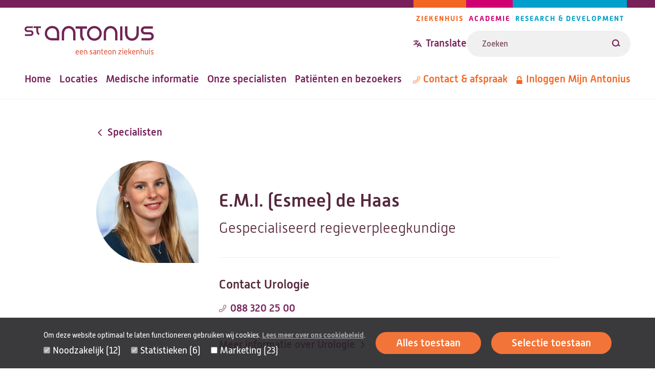

--- FILE ---
content_type: text/html; charset=UTF-8
request_url: https://www.antoniusziekenhuis.nl/specialisten/e-m-i-esmee-de-haas
body_size: 33841
content:
<!DOCTYPE html><html lang="nl" dir="ltr"><head><title>E.M.I. (Esmee) de Haas | St. Antonius Ziekenhuis</title><meta charset="utf-8" /><script type="text/javascript" id="Cookiebot" src="https://consent.cookiebot.com/uc.js" data-cbid="642d7676-c4c4-4203-b4cc-335122fd5233" async="async" data-culture="nl"></script><link rel="canonical" href="https://www.antoniusziekenhuis.nl/specialisten/e-m-i-esmee-de-haas" /><meta name="referrer" content="origin" /><meta name="Generator" content="Drupal 10 (https://www.drupal.org)" /><meta name="MobileOptimized" content="width" /><meta name="HandheldFriendly" content="true" /><meta name="viewport" content="width=device-width, initial-scale=1.0" /><link rel="icon" href="/themes/custom/antonius/favicon.ico" type="image/vnd.microsoft.icon" /><link rel="alternate" hreflang="nl" href="https://www.antoniusziekenhuis.nl/specialisten/e-m-i-esmee-de-haas" /><link rel="preload" href="/themes/custom/antonius/assets/fonts/alwynnew-100.woff2" as="font" type="font/woff2" crossorigin><link rel="preload" href="/themes/custom/antonius/assets/fonts/alwynnew-300.woff2" as="font" type="font/woff2" crossorigin><link rel="preload" href="/themes/custom/antonius/assets/fonts/alwynnew-400.woff2" as="font" type="font/woff2" crossorigin><link rel="preload" href="/themes/custom/antonius/assets/fonts/alwynnew-500.woff2" as="font" type="font/woff2" crossorigin><link rel="preload" href="/themes/custom/antonius/assets/fonts/alwynnew-700.woff2" as="font" type="font/woff2" crossorigin><link rel="stylesheet" media="all" href="/sites/default/files/css/css_VKfcfM_wC1YEAbwr1MtdgMt0c4-5ZjRorOVSis477lE.css?delta=0&amp;language=nl&amp;theme=antonius&amp;include=[base64]" /><link rel="stylesheet" media="all" href="/sites/default/files/css/css_rnx59XEaH5jNzs9izCPWD1l34cXOt_9BAH5_o-PbvL4.css?delta=1&amp;language=nl&amp;theme=antonius&amp;include=[base64]" /><link rel="stylesheet" media="print" href="/sites/default/files/css/css_D5Imo734nsUsB-nO3CGCr-jsfZf2b88_dEOZ-IdcIOo.css?delta=2&amp;language=nl&amp;theme=antonius&amp;include=[base64]" /><link rel="stylesheet" media="all" href="/sites/default/files/css/css_j2WCmAf1Otrv4jGad8y85pe-ZdV9IOu9kxvGMHaQplE.css?delta=3&amp;language=nl&amp;theme=antonius&amp;include=[base64]" /><script type="application/json" data-drupal-selector="drupal-settings-json">{"path":{"baseUrl":"\/","pathPrefix":"","currentPath":"node\/8369","currentPathIsAdmin":false,"isFront":false,"currentLanguage":"nl"},"pluralDelimiter":"\u0003","suppressDeprecationErrors":true,"gtag":{"tagId":"","consentMode":false,"otherIds":[],"events":[],"additionalConfigInfo":[]},"ajaxPageState":{"libraries":"[base64]","theme":"antonius","theme_token":null},"ajaxTrustedUrl":{"\/zoekresultaten":true},"gtm":{"tagId":null,"settings":{"data_layer":"dataLayer","include_classes":false,"allowlist_classes":"","blocklist_classes":"","include_environment":false,"environment_id":"","environment_token":""},"tagIds":["GTM-TWNV63T"]},"easyResponsiveImages":{"lazyLoadingThreshold":null},"cookiebot":{"message_placeholder_cookieconsent_optout_marketing_show":true,"message_placeholder_cookieconsent_optout_marketing":"\u003Cdiv class=\u0022cookiebot cookieconsent-optout-marketing\u0022\u003E\n\t\u003Cdiv class=\u0022cookieconsent-optout-marketing__inner\u0022\u003E\n\t\t\u003Cp\u003EWilt u deze video bekijken? Sta dan\u0026nbsp;\u003Ca href=\u0022!cookiebot_renew\u0022\u003Emarketing-cookies\u003C\/a\u003E\u0026nbsp;toe door op \u0027alles toestaan\u0027 te klikken.\u003C\/p\u003E\n\t\u003C\/div\u003E\n\u003C\/div\u003E\n"},"statistics":{"data":{"nid":"8369"},"url":"\/core\/modules\/statistics\/statistics.php"},"currentGroup":{"prefix":"\/"},"user":{"uid":0,"permissionsHash":"fe2db3b8126e04a87a87633e458d69c11a18cf986bfb93dc90aaed52f4c42d80"}}</script><script src="/sites/default/files/js/js_BxmIO_zrC85OmJdXUMZPgAruJJiek-H4wclMpxYoD2g.js?scope=header&amp;delta=0&amp;language=nl&amp;theme=antonius&amp;include=eJxtj1EKAzEIBS8UkiMVN5HUrtEQDfT43ZbSZUt-RGfg8QRxFZqWsrauguIWs-pOuMEIsLA-QIzBSeX0yNg-dpvuS1EIWOtCUIOKC84k-4nNx8w-B1q8IxQcS9XfUd_66um3hapaGW8ONdVj_N8RHvC8whbMjyfNKVsqY3bgeJIXPGx6xw"></script><script src="/modules/contrib/google_tag/js/gtag.js?t965vd"></script><script src="/modules/contrib/google_tag/js/gtm.js?t965vd"></script></head><body class="palette-hospital" data-type="specialist" data-id="8369"> <a href="#main" class="link link--skip "> <span>Overslaan en naar de inhoud gaan</span> </a> <noscript><iframe src="https://www.googletagmanager.com/ns.html?id=GTM-TWNV63T"
height="0" width="0" style="display:none;visibility:hidden"></iframe></noscript><div class="wrapper" data-off-canvas-main-canvas> <header class="site-header"><div class="site-header__wrapper"><div class="site-header__top"> <a class="branding__logo" href="/" title="St. Antonius Ziekenhuis" rel="home"> <img src="/themes/custom/antonius/assets/images/logo-hospital.svg" alt="St. Antonius Ziekenhuis" width="253" height="57"> </a><div class="site-header__top_right"><div class="site-header__navigation-pillars" data-desktop="site-header-navigation-pillars"> <nav class="navigation-pillars" aria-labelledby="navigation-pillars"><h2 class="visually-hidden" id="navigation-pillars"> Pijlers navigatie</h2><div class="navigation__wrapper"><ul class="navigation__list navigation__list--inline"><li class="navigation__item navigation__item--inline navigation__item--hospital"> <a href="/" class="link link--menu "> <span>Ziekenhuis</span> </a></li><li class="navigation__item navigation__item--inline navigation__item--academy"> <a href="/academie" class="link link--menu "> <span>Academie</span> </a></li><li class="navigation__item navigation__item--inline navigation__item--research"> <a href="/research" class="link link--menu "> <span>Research &amp; Development</span> </a></li></ul></div> </nav></div><div class="site-header__translate-and-search"><div class="site-header__translation" data-desktop="site-header-translation"><div class="block-content block-content--type-translation-dialog block-content--28012 block-content--view-mode-full" lang="en"><div class="translation hide-on-translated"> <button class="button button--dialog js-button-dialog button--transparent button--icon-before " type="button" title="Translate website"> <svg class="icon icon--translate icon--transparent" aria-hidden="true" focusable="false" xmlns="http://www.w3.org/2000/svg"> <use xlink:href="/themes/custom/antonius/assets/icons/icon.svg?v=1768832409#icon-translate" xmlns:xlink="http://www.w3.org/1999/xlink"></use> </svg> <span>Translate</span> </button> <dialog class="dialog dialog--centered dialog--padding dialog--with-title js-dialog" aria-label="Translate website"><div class="dialog__header"> <button class="button button--close js-button-close button--transparent button--icon-after " type="button" title="Translate website"> <span>Close</span> <svg class="icon icon--cross icon--transparent" aria-hidden="true" focusable="false" xmlns="http://www.w3.org/2000/svg"> <use xlink:href="/themes/custom/antonius/assets/icons/icon.svg?v=1768832409#icon-cross" xmlns:xlink="http://www.w3.org/1999/xlink"></use> </svg> </button><h2 class="dialog__title">Translate website</h2></div><div class="dialog__content"><p>Pick one of the most popular choices</p><ul><li> <a href="https://www-antoniusziekenhuis-nl.translate.goog/specialisten/e-m-i-esmee-de-haas?_x_tr_sl=nl&_x_tr_tl=en&_x_tr_hl=en&_x_tr_pto=wapp" lang="en"> English </a></li><li> <a href="https://www-antoniusziekenhuis-nl.translate.goog/specialisten/e-m-i-esmee-de-haas?_x_tr_sl=nl&_x_tr_tl=ar&_x_tr_hl=ar&_x_tr_pto=wapp" lang="ar"> العربية </a></li><li> <a href="https://www-antoniusziekenhuis-nl.translate.goog/specialisten/e-m-i-esmee-de-haas?_x_tr_sl=nl&_x_tr_tl=tr&_x_tr_hl=tr&_x_tr_pto=wapp" lang="tr"> Türkçe </a></li><li> <a href="https://www-antoniusziekenhuis-nl.translate.goog/specialisten/e-m-i-esmee-de-haas?_x_tr_sl=nl&_x_tr_tl=pl&_x_tr_hl=pl&_x_tr_pto=wapp" lang="pl"> język polski, polszczyzna </a></li><li> <a href="https://www-antoniusziekenhuis-nl.translate.goog/specialisten/e-m-i-esmee-de-haas?_x_tr_sl=nl&_x_tr_tl=uk&_x_tr_hl=uk&_x_tr_pto=wapp" lang="uk"> українська мова </a></li></ul><p>Or choose your own preferred language</p><a href="https://www-antoniusziekenhuis-nl.translate.goog/specialisten/e-m-i-esmee-de-haas?_x_tr_sl=nl&amp;_x_tr_tl=en&amp;_x_tr_hl=en&amp;_x_tr_pto=wapp" class="link link--button "> <span>Go to Google Translate</span> </a><hr><h2>Disclaimer</h2><div class="translation__disclaimer"><h3>ENGLISH:</h3><p>At your request, the texts on our website are automatically translated by Google Translate Services. Automatic translations are not perfect and do not replace human translators. St. Antonius Hospital is not responsible for possible translation errors and their possible consequences. If you have any questions about your health, always contact your doctor.&nbsp;</p><p>&nbsp;</p><p lang="en">If you use this Google translation service, Google may collect certain data. You can read more about this in the <a href="https://policies.google.com/privacy?hl=en-US">privacy policy of Google Services</a><a href="https://policies.google.com/privacy?hl=nl">.</a></p><p lang="en"><a href="/how-use-google-translate" data-entity-type="node" data-entity-uuid="a1ccfce7-acd3-421e-ba6a-90d68a3ab9a7" data-entity-substitution="canonical" title="How to use Google Translate ">How to use Google Translate</a></p><p>----------------------------------------------------------------------------------</p><h3>NEDERLANDS:</h3><p>Op uw verzoek worden de teksten op onze website automatisch vertaald door Google Translate Services. Automatische vertalingen zijn niet perfect en vervangen geen menselijke vertalers. Het St. Antonius Ziekenhuis is niet verantwoordelijk voor mogelijke vertaalfouten en de eventuele gevolgen daarvan. Als u vragen heeft over uw gezondheid, neem dan altijd contact op met uw arts.&nbsp;</p><p>&nbsp;</p><p>Als u deze Google vertaalservice gebruikt, kan Google bepaalde gegevens verzamelen. In het <a href="https://policies.google.com/privacy?hl=nl">privacybeleid van Google Services</a> leest u hier meer over.&nbsp;</p><p lang="nl"><a href="/how-use-google-translate" data-entity-type="node" data-entity-uuid="a1ccfce7-acd3-421e-ba6a-90d68a3ab9a7" data-entity-substitution="canonical" title="How to use Google Translate ">Zo gebruikt u Google Translate.</a><br><br>&nbsp;</p></div></div> </dialog></div></div></div><form class="views-exposed-form form form--search form--view-search" data-drupal-selector="views-exposed-form-search-page" action="/zoekresultaten" method="get" id="views-exposed-form-search-page" accept-charset="UTF-8"><div class="form-item form-item--s form-no-label js-form-item js-form-type-textfield js-form-item-s"><div class="form-item__label-wrapper"> <label for="edit-s" class="form-item__label visually-hidden"> Zoeken </label></div> <input placeholder="Zoeken" class="form-text--search form-text" data-drupal-selector="edit-s" type="text" id="edit-s" name="s" value="" size="30" maxlength="128" /></div><div data-drupal-selector="edit-actions" class="form-actions js-form-wrapper form-wrapper" id="edit-actions"><button data-views-ajax-submit-disabled class="button--search button js-form-submit form-submit" data-drupal-selector="edit-submit-search" type="submit" id="edit-submit-search" value="Zoeken"> <svg class="icon icon--loupe" aria-hidden="true" focusable="false" xmlns="http://www.w3.org/2000/svg"> <use xlink:href="/themes/custom/antonius/assets/icons/icon.svg?v=1768832409#icon-loupe" xmlns:xlink="http://www.w3.org/1999/xlink"></use> </svg> <span>Zoeken</span> </button></div></form></div></div></div><div class="site-header__bottom"><div class="site-header__navigation-primary" data-desktop="site-header-navigation-primary"> <nav class="navigation-primary" aria-labelledby="navigation-primary"><h2 class="visually-hidden" id="navigation-primary"> Hoofdnavigatie</h2><div class="navigation__wrapper"><ul class="navigation__list navigation__list--inline"><li class="navigation__item navigation__item--inline "> <a href="/" class="link link--menu "> <span>Home</span> </a></li><li class="navigation__item navigation__item--inline "> <a href="/locaties-routes" class="link link--menu "> <span>Locaties</span> </a></li><li class="navigation__item navigation__item--inline "> <a href="/medische-informatie" class="link link--menu "> <span>Medische informatie</span> </a></li><li class="navigation__item navigation__item--inline "> <a href="/specialisten" class="link link--menu "> <span>Onze specialisten</span> </a></li><li class="navigation__item navigation__item--inline "> <a href="/patienten-en-bezoekers" class="link link--menu "> <span>Patiënten en bezoekers</span> </a></li></ul></div> </nav></div><div class="site-header__navigation-meta" data-desktop="site-header-navigation-meta"> <nav class="navigation-meta" aria-labelledby="navigation-meta"><h2 class="visually-hidden" id="navigation-meta"> Metanavigatie</h2><div class="navigation__wrapper"><ul class="navigation__list navigation__list--inline"><li class="navigation__item navigation__item--inline "> <a href="/contact" class="link link--menu link--icon-before link--icon-center "> <svg class="icon icon--phone" aria-hidden="true" focusable="false" xmlns="http://www.w3.org/2000/svg"> <use xlink:href="/themes/custom/antonius/assets/icons/icon.svg?v=1768832409#icon-phone" xmlns:xlink="http://www.w3.org/1999/xlink"></use> </svg> <span>Contact &amp; afspraak</span> </a></li><li class="navigation__item navigation__item--inline hide-on-translated"> <a href="https://mijnantonius.antoniusziekenhuis.nl/MijnAntonius/Authentication/Login" class="link link--menu link--icon-before link--icon-center "> <svg class="icon icon--lock" aria-hidden="true" focusable="false" xmlns="http://www.w3.org/2000/svg"> <use xlink:href="/themes/custom/antonius/assets/icons/icon.svg?v=1768832409#icon-lock" xmlns:xlink="http://www.w3.org/1999/xlink"></use> </svg> <span>Inloggen Mijn Antonius</span> </a></li></ul></div> </nav></div></div><div class="site-header__mobile"><div class="site-header__translation" data-mobile="site-header-translation"></div> <a href="/zoekresultaten" class="link link--search link--icon-before "> <svg class="icon icon--loupe" aria-hidden="true" focusable="false" xmlns="http://www.w3.org/2000/svg"> <use xlink:href="/themes/custom/antonius/assets/icons/icon.svg?v=1768832409#icon-loupe" xmlns:xlink="http://www.w3.org/1999/xlink"></use> </svg> <span>Zoeken</span> </a> <button class="button button--dialog js-button-dialog button--header-foldout button--icon-before " type="button"> <span class="icon icon--menu"></span> <span>Menu</span> </button> <dialog class="dialog dialog--full dialog--padding js-dialog" aria-label=""><div class="dialog__header"> <button class="button button--close js-button-close button--transparent button--icon-before " type="button"> <svg class="icon icon--cross icon--transparent" aria-hidden="true" focusable="false" xmlns="http://www.w3.org/2000/svg"> <use xlink:href="/themes/custom/antonius/assets/icons/icon.svg?v=1768832409#icon-cross" xmlns:xlink="http://www.w3.org/1999/xlink"></use> </svg> <span>Sluiten</span> </button> <a class="branding__logo" href="/" title="St. Antonius Ziekenhuis" rel="home"> <img src="/themes/custom/antonius/assets/images/logo-hospital.svg" alt="St. Antonius Ziekenhuis" width="253" height="57"> </a></div><div class="dialog__content"><div class="site-header__navigation-primary" data-mobile="site-header-navigation-primary"></div><div class="site-header__navigation-meta" data-mobile="site-header-navigation-meta"></div><div class="site-header__navigation-pillars" data-mobile="site-header-navigation-pillars"></div></div> </dialog></div></div></header><main id="main" class="main-content"><div data-drupal-messages-fallback class="hidden"></div><div class="main-content-wrapper"><div class="main-content-inner"> <article class="profile profile--full "><div class="profile__breadcrumb"> <a href="/specialisten" class="link link--breadcrumb link--icon-before link--icon-animate-left link--icon-rotate "> <svg class="icon icon--arrow" aria-hidden="true" focusable="false" xmlns="http://www.w3.org/2000/svg"> <use xlink:href="/themes/custom/antonius/assets/icons/icon.svg?v=1768832409#icon-arrow" xmlns:xlink="http://www.w3.org/1999/xlink"></use> </svg> <span>Specialisten</span> </a></div><div class="profile__grid"><div class="profile__picture"> <img src="/sites/default/files/styles/responsive_1_1_50w/public/specialists/44ccebf1-6b3a-4667-ae78-e5bb52d7b309.jpg.webp?h=6e754b88&amp;itok=X0K7irbv" class="image image--author" data-srcset="/sites/default/files/styles/responsive_1_1_150w/public/specialists/44ccebf1-6b3a-4667-ae78-e5bb52d7b309.jpg.webp?h=6e754b88&itok=Im1_lnkS 150w,/sites/default/files/styles/responsive_1_1_250w/public/specialists/44ccebf1-6b3a-4667-ae78-e5bb52d7b309.jpg.webp?h=6e754b88&itok=R73yWcat 250w" alt="" loading="lazy" /></div><div class="profile__column"><h1 class="profile__name">E.M.I. (Esmee) de Haas</h1><div class="profile__subtitle">Gespecialiseerd regieverpleegkundige</div><hr><div class="profile__content"><div class="profile__section"><h2>Contact	Urologie</h2><ul class="list list--reset"><li><a href="tel:0883202500" class="link link--bold link--icon-before link--icon-center "> <svg class="icon icon--phone" aria-hidden="true" focusable="false" xmlns="http://www.w3.org/2000/svg"> <use xlink:href="/themes/custom/antonius/assets/icons/icon.svg?v=1768832409#icon-phone" xmlns:xlink="http://www.w3.org/1999/xlink"></use> </svg> <span>088 320 25 00</span> </a></li></ul> <a href="/urologie" class="link link--bold link--icon-after link--icon-animate-right link--icon-center "> <span>Meer informatie over Urologie</span> <svg class="icon icon--arrow" aria-hidden="true" focusable="false" xmlns="http://www.w3.org/2000/svg"> <use xlink:href="/themes/custom/antonius/assets/icons/icon.svg?v=1768832409#icon-arrow" xmlns:xlink="http://www.w3.org/1999/xlink"></use> </svg> </a></div><div class="profile__section"><h2>Werkervaring</h2><ul><li>2015 - heden: regie/oncologieverpleegkundige verpleegafdeling Urologie,&nbsp;&nbsp;St. Antonius Ziekenhuis&nbsp;</li></ul></div><div class="profile__section"><h2>Opleiding</h2><ul><li>Opleiding tot oncologieverpleegkundige: UMCU Utrecht, afgerond 2018</li><li>Opleiding tot HBO-verpleegkundige (verkort): Christelijke Hogeschool Windesheim, afgerond 2015</li><li>Opleiding tot MBO-verpleegkundige (versneld): Landstede Harderwijk, afgerond 2012</li></ul></div><div class="profile__section"><h2>BIG-registratienummer</h2><p class="description">29916097930</p></div></div></div></div> </article></div></div> <a href="#main" class="link link--top link--icon-before "> <svg class="icon icon--arrow" aria-hidden="true" focusable="false" xmlns="http://www.w3.org/2000/svg"> <use xlink:href="/themes/custom/antonius/assets/icons/icon.svg?v=1768832409#icon-arrow" xmlns:xlink="http://www.w3.org/1999/xlink"></use> </svg> <span>Terug naar boven</span> </a> </main><footer class="site-footer"><div class="site-footer__top"><div class="site-footer__wrapper"> <a class="branding__logo" href="/" title="St. Antonius Ziekenhuis" rel="home"> <img src="/themes/custom/antonius/assets/images/logo-hospital.svg" alt="St. Antonius Ziekenhuis" width="253" height="57"> </a><div class="site-footer__social"><h2 class="site-footer__social__heading visually-hidden">Volg ons</h2><ul class="site-footer__social__list"><li class="site-footer__social__item site-footer__social__item--facebook"> <a href="https://www.facebook.com/antoniusziekenhuis/" class="link link--icon link--icon-before " rel="nofollow"> <svg class="icon icon--facebook" aria-hidden="true" focusable="false" xmlns="http://www.w3.org/2000/svg"> <use xlink:href="/themes/custom/antonius/assets/icons/icon.svg?v=1768832409#icon-facebook" xmlns:xlink="http://www.w3.org/1999/xlink"></use> </svg> <span class="visually-hidden">Facebook</span> </a></li><li class="site-footer__social__item site-footer__social__item--instagram"> <a href="https://www.instagram.com/antoniusziekenhuis/" class="link link--icon link--icon-before " rel="nofollow"> <svg class="icon icon--instagram" aria-hidden="true" focusable="false" xmlns="http://www.w3.org/2000/svg"> <use xlink:href="/themes/custom/antonius/assets/icons/icon.svg?v=1768832409#icon-instagram" xmlns:xlink="http://www.w3.org/1999/xlink"></use> </svg> <span class="visually-hidden">Instagram</span> </a></li><li class="site-footer__social__item site-footer__social__item--linkedin"> <a href="https://www.linkedin.com/company/78001" class="link link--icon link--icon-before " rel="nofollow"> <svg class="icon icon--linkedin" aria-hidden="true" focusable="false" xmlns="http://www.w3.org/2000/svg"> <use xlink:href="/themes/custom/antonius/assets/icons/icon.svg?v=1768832409#icon-linkedin" xmlns:xlink="http://www.w3.org/1999/xlink"></use> </svg> <span class="visually-hidden">LinkedIn</span> </a></li><li class="site-footer__social__item site-footer__social__item--youtube"> <a href="https://www.youtube.com/user/antoniusziekenhuis" class="link link--icon link--icon-before " rel="nofollow"> <svg class="icon icon--youtube" aria-hidden="true" focusable="false" xmlns="http://www.w3.org/2000/svg"> <use xlink:href="/themes/custom/antonius/assets/icons/icon.svg?v=1768832409#icon-youtube" xmlns:xlink="http://www.w3.org/1999/xlink"></use> </svg> <span class="visually-hidden">Youtube</span> </a></li></ul></div></div></div><div class="site-footer__navigation"><div class="site-footer__wrapper"> <nav class="navigation-footer" aria-labelledby="navigation-footer"><h2 class="visually-hidden" id="navigation-footer"> Footer-menu</h2><div class="navigation__wrapper"><ul class="navigation__list navigation__list--grid"><li class="navigation__item navigation__item--grid navigation__item--with-sub-items "> <a href="/over-het-st-antonius-ziekenhuis" class="link link--menu link--icon-after link--icon-animate-right "> <span>Over St. Antonius</span> <svg class="icon icon--arrow" aria-hidden="true" focusable="false" xmlns="http://www.w3.org/2000/svg"> <use xlink:href="/themes/custom/antonius/assets/icons/icon.svg?v=1768832409#icon-arrow" xmlns:xlink="http://www.w3.org/1999/xlink"></use> </svg> </a><ul class="navigation__sublist navigation__sublist--grid"><li class="navigation__subitem navigation__subitem--grid "> <a href="/over-het-st-antonius-ziekenhuis/waar-staat-het-st-antonius-ziekenhuis-voor" class="link link--menu "> <span>Missie en visie</span> </a></li><li class="navigation__subitem navigation__subitem--grid "> <a href="/over-het-st-antonius-ziekenhuis/wie-besturen-ons-ziekenhuis" class="link link--menu "> <span>Bestuursorganen</span> </a></li><li class="navigation__subitem navigation__subitem--grid "> <a href="/toekomst" class="link link--menu "> <span>Onze zorg in de toekomst</span> </a></li><li class="navigation__subitem navigation__subitem--grid "> <a href="/duurzaam-antonius/over-het-st-antonius-ziekenhuis/duurzaam-antonius" class="link link--menu "> <span>Duurzaam Antonius</span> </a></li></ul></li><li class="navigation__item navigation__item--grid navigation__item--with-sub-items "> <a href="/over-het-st-antonius-ziekenhuis/pers" class="link link--menu link--icon-after link--icon-animate-right "> <span>Pers</span> <svg class="icon icon--arrow" aria-hidden="true" focusable="false" xmlns="http://www.w3.org/2000/svg"> <use xlink:href="/themes/custom/antonius/assets/icons/icon.svg?v=1768832409#icon-arrow" xmlns:xlink="http://www.w3.org/1999/xlink"></use> </svg> </a><ul class="navigation__sublist navigation__sublist--grid"><li class="navigation__subitem navigation__subitem--grid "> <a href="https://www.antoniusziekenhuis.nl/nieuwsoverzicht" class="link link--menu "> <span>Nieuwsoverzicht</span> </a></li><li class="navigation__subitem navigation__subitem--grid "> <a href="/over-het-st-antonius-ziekenhuis/pers" class="link link--menu "> <span>Perscontact</span> </a></li><li class="navigation__subitem navigation__subitem--grid "> <a href="/over-het-st-antonius-ziekenhuis/publicaties" class="link link--menu "> <span>Publicaties </span> </a></li><li class="navigation__subitem navigation__subitem--grid "> <a href="/digitale-nieuwsbrief" class="link link--menu "> <span>Nieuwsbrief</span> </a></li></ul></li><li class="navigation__item navigation__item--grid navigation__item--with-sub-items "> <a href="/informatie-voor-zorgprofessionals" class="link link--menu link--icon-after link--icon-animate-right "> <span>Zorgprofessionals</span> <svg class="icon icon--arrow" aria-hidden="true" focusable="false" xmlns="http://www.w3.org/2000/svg"> <use xlink:href="/themes/custom/antonius/assets/icons/icon.svg?v=1768832409#icon-arrow" xmlns:xlink="http://www.w3.org/1999/xlink"></use> </svg> </a><ul class="navigation__sublist navigation__sublist--grid"><li class="navigation__subitem navigation__subitem--grid "> <a href="/informatie-voor-zorgprofessionals/huisartsenlijnen" class="link link--menu "> <span>Huisartsenlijnen</span> </a></li><li class="navigation__subitem navigation__subitem--grid "> <a href="/informatie-voor-zorgprofessionals/diagnostiek-laboratoriumonderzoek" class="link link--menu "> <span>Diagnostiek &amp; laboratoriumonderzoek</span> </a></li><li class="navigation__subitem navigation__subitem--grid "> <a href="/informatie-voor-zorgprofessionals/contactpersonen-huisartsen" class="link link--menu "> <span>Contactpersonen huisartsen </span> </a></li><li class="navigation__subitem navigation__subitem--grid "> <a href="/informatie-voor-zorgprofessionals/nieuwsbrief-onder-artsen" class="link link--menu "> <span>Nieuwsbrief Onder Artsen</span> </a></li></ul></li><li class="navigation__item navigation__item--grid navigation__item--with-sub-items "> <a href="/veel-bezochte-paginas" class="link link--menu link--icon-after link--icon-animate-right "> <span>Veel bezochte pagina&#039;s</span> <svg class="icon icon--arrow" aria-hidden="true" focusable="false" xmlns="http://www.w3.org/2000/svg"> <use xlink:href="/themes/custom/antonius/assets/icons/icon.svg?v=1768832409#icon-arrow" xmlns:xlink="http://www.w3.org/1999/xlink"></use> </svg> </a><ul class="navigation__sublist navigation__sublist--grid"><li class="navigation__subitem navigation__subitem--grid "> <a href="https://mijnantonius.antoniusziekenhuis.nl/MijnAntonius/Authentication/Login" class="link link--menu "> <span>Inloggen Mijn Antonius</span> </a></li><li class="navigation__subitem navigation__subitem--grid "> <a href="/specialisten" class="link link--menu "> <span>Onze specialisten</span> </a></li><li class="navigation__subitem navigation__subitem--grid "> <a href="/huisartsenspoedpost-en-spoedeisende-hulp" class="link link--menu "> <span>Huisartsenpost en Spoedeisende Hulp</span> </a></li><li class="navigation__subitem navigation__subitem--grid "> <a href="/bloedafname/afspraak-maken" class="link link--menu "> <span>Afspraak maken Bloedafname </span> </a></li></ul></li><li class="navigation__item navigation__item--grid "> <a href="/locaties-routes" class="link link--menu link--icon-after link--icon-animate-right "> <span>Locaties </span> <svg class="icon icon--arrow" aria-hidden="true" focusable="false" xmlns="http://www.w3.org/2000/svg"> <use xlink:href="/themes/custom/antonius/assets/icons/icon.svg?v=1768832409#icon-arrow" xmlns:xlink="http://www.w3.org/1999/xlink"></use> </svg> </a></li><li class="navigation__item navigation__item--grid "> <a href="/huisartsenspoedpost-en-spoedeisende-hulp" class="link link--menu link--icon-after link--icon-animate-right "> <span>Spoedhulp</span> <svg class="icon icon--arrow" aria-hidden="true" focusable="false" xmlns="http://www.w3.org/2000/svg"> <use xlink:href="/themes/custom/antonius/assets/icons/icon.svg?v=1768832409#icon-arrow" xmlns:xlink="http://www.w3.org/1999/xlink"></use> </svg> </a></li><li class="navigation__item navigation__item--grid "> <a href="/onderzoeksfonds" class="link link--menu link--icon-after link--icon-animate-right "> <span>Onderzoeksfonds</span> <svg class="icon icon--arrow" aria-hidden="true" focusable="false" xmlns="http://www.w3.org/2000/svg"> <use xlink:href="/themes/custom/antonius/assets/icons/icon.svg?v=1768832409#icon-arrow" xmlns:xlink="http://www.w3.org/1999/xlink"></use> </svg> </a></li><li class="navigation__item navigation__item--grid "> <a href="https://santeon.nl/" class="link link--menu link--icon-after link--icon-animate-right "> <span>Santeon</span> <svg class="icon icon--arrow" aria-hidden="true" focusable="false" xmlns="http://www.w3.org/2000/svg"> <use xlink:href="/themes/custom/antonius/assets/icons/icon.svg?v=1768832409#icon-arrow" xmlns:xlink="http://www.w3.org/1999/xlink"></use> </svg> </a></li><li class="navigation__item navigation__item--grid "> <a href="https://werkenbijantonius.nl/" class="link link--menu link--icon-after link--icon-animate-right "> <span>Vacatures </span> <svg class="icon icon--arrow" aria-hidden="true" focusable="false" xmlns="http://www.w3.org/2000/svg"> <use xlink:href="/themes/custom/antonius/assets/icons/icon.svg?v=1768832409#icon-arrow" xmlns:xlink="http://www.w3.org/1999/xlink"></use> </svg> </a></li><li class="navigation__item navigation__item--grid "> <a href="/agenda-overzicht" class="link link--menu link--icon-after link--icon-animate-right "> <span>Agenda</span> <svg class="icon icon--arrow" aria-hidden="true" focusable="false" xmlns="http://www.w3.org/2000/svg"> <use xlink:href="/themes/custom/antonius/assets/icons/icon.svg?v=1768832409#icon-arrow" xmlns:xlink="http://www.w3.org/1999/xlink"></use> </svg> </a></li><li class="navigation__item navigation__item--grid "> <a href="/digitale-nieuwsbrief" class="link link--menu link--icon-after link--icon-animate-right "> <span>Nieuwsbrief</span> <svg class="icon icon--arrow" aria-hidden="true" focusable="false" xmlns="http://www.w3.org/2000/svg"> <use xlink:href="/themes/custom/antonius/assets/icons/icon.svg?v=1768832409#icon-arrow" xmlns:xlink="http://www.w3.org/1999/xlink"></use> </svg> </a></li><li class="navigation__item navigation__item--grid "> <a href="/kwaliteit-en-patientervaringen/patientparticipatie-en-patientervaringen/patientverhalen" class="link link--menu link--icon-after link--icon-animate-right "> <span>Patiëntverhalen</span> <svg class="icon icon--arrow" aria-hidden="true" focusable="false" xmlns="http://www.w3.org/2000/svg"> <use xlink:href="/themes/custom/antonius/assets/icons/icon.svg?v=1768832409#icon-arrow" xmlns:xlink="http://www.w3.org/1999/xlink"></use> </svg> </a></li></ul></div> </nav> <a class="branding__logo" href="/" title="St. Antonius Ziekenhuis" rel="home"> <img src="/themes/custom/antonius/assets/images/logo-hospital.svg" alt="St. Antonius Ziekenhuis" width="253" height="57"> </a></div></div><div class="site-footer__bottom"><div class="site-footer__wrapper"> <nav class="navigation-disclaimer" aria-labelledby="navigation-disclaimer"><h2 class="visually-hidden" id="navigation-disclaimer"> Disclaimer navigatie</h2><div class="navigation__wrapper"><ul class="navigation__list navigation__list--inline"><li class="navigation__item navigation__item--inline "> <a href="/privacy-veiligheid" class="link link--menu "> <span>Privacy &amp; veiligheid</span> </a></li><li class="navigation__item navigation__item--inline "> <a href="/cookieverklaring" class="link link--menu "> <span>Cookies</span> </a></li><li class="navigation__item navigation__item--inline "> <a href="/disclaimer" class="link link--menu "> <span>Disclaimer</span> </a></li></ul></div> </nav><div class="copyright"><p class="copyright__text">Alle rechten voorbehouden &copy; 2026 St. Antonius Ziekenhuis, Nederland</p></div></div></div></footer></div><script src="/sites/default/files/js/js_SMFP7GDJmQmVyId147F9DR2EAkvAxwy7mXULCqiwj4w.js?scope=footer&amp;delta=0&amp;language=nl&amp;theme=antonius&amp;include=eJxtj1EKAzEIBS8UkiMVN5HUrtEQDfT43ZbSZUt-RGfg8QRxFZqWsrauguIWs-pOuMEIsLA-QIzBSeX0yNg-dpvuS1EIWOtCUIOKC84k-4nNx8w-B1q8IxQcS9XfUd_66um3hapaGW8ONdVj_N8RHvC8whbMjyfNKVsqY3bgeJIXPGx6xw"></script><script src="https://cdn.jsdelivr.net/npm/js-cookie@3.0.5/dist/js.cookie.min.js"></script><script src="/sites/default/files/js/js_8a1zWIg_T_MbTngnnb6VM0xIivveP06tRJmA8bvPsJE.js?scope=footer&amp;delta=2&amp;language=nl&amp;theme=antonius&amp;include=eJxtj1EKAzEIBS8UkiMVN5HUrtEQDfT43ZbSZUt-RGfg8QRxFZqWsrauguIWs-pOuMEIsLA-QIzBSeX0yNg-dpvuS1EIWOtCUIOKC84k-4nNx8w-B1q8IxQcS9XfUd_66um3hapaGW8ONdVj_N8RHvC8whbMjyfNKVsqY3bgeJIXPGx6xw"></script></body></html>

--- FILE ---
content_type: text/css
request_url: https://www.antoniusziekenhuis.nl/sites/default/files/css/css_rnx59XEaH5jNzs9izCPWD1l34cXOt_9BAH5_o-PbvL4.css?delta=1&language=nl&theme=antonius&include=eJx10WGKAyEMBeALzdYjleeY2mzVSIxle_t1StnCkv4L7zMEEzSTxnOEXWqXRs3GKSpa4pY3OLiL3Jgi9IP2h3K-mqsX0epCVk4uVDIkGFxsuHOGsTSXu8qFC7lm64uj_OulQvWpmInFyeM0cxsSo0j2QPZ5VA5xRSYnL9xu73iYzt2m0rE9MVKXroT0gfox5XU0sfBXrUwpJJ0d5YRv_Gzr9VrP4DudDbHQeW1vDQzv_OuZb-MxjGqIGPQL0xbkfg
body_size: 3587
content:
/* @license GPL-2.0-or-later https://www.drupal.org/licensing/faq */
*,:after,:before{box-sizing:border-box}blockquote,body,dd,dl,figure,h1,h2,h3,h4,p{margin:0}ol[role=list],ul[role=list]{list-style:none}html{scroll-behavior:smooth}body{text-rendering:optimizeSpeed;line-height:1.5;min-height:100vh}a:not([class]){-webkit-text-decoration-skip:ink;text-decoration-skip-ink:auto}img,picture{display:block;max-width:100%}button,input,select,textarea{font:inherit}@media(prefers-reduced-motion:reduce){*,:after,:before{animation-duration:.01ms!important;animation-iteration-count:1!important;scroll-behavior:auto!important;transition-duration:.01ms!important}}
html{-webkit-text-size-adjust:100%;line-height:1.15}body{margin:0}main{display:block}h1{font-size:2em;margin:.67em 0}hr{box-sizing:content-box;height:0;overflow:visible}pre{font-family:monospace;font-size:1em}a{background-color:transparent}abbr[title]{border-bottom:none;text-decoration:underline;-webkit-text-decoration:underline dotted;text-decoration:underline dotted}b,strong{font-weight:bolder}code,kbd,samp{font-family:monospace;font-size:1em}small{font-size:80%}sub,sup{font-size:75%;line-height:0;position:relative;vertical-align:baseline}sub{bottom:-.25em}sup{top:-.5em}img{border-style:none}button,input,optgroup,select,textarea{font-family:inherit;font-size:100%;line-height:1.15;margin:0}button,input{overflow:visible}button,select{text-transform:none}[type=button],[type=reset],[type=submit],button{-webkit-appearance:button}[type=button]::-moz-focus-inner,[type=reset]::-moz-focus-inner,[type=submit]::-moz-focus-inner,button::-moz-focus-inner{border-style:none;padding:0}[type=button]:-moz-focusring,[type=reset]:-moz-focusring,[type=submit]:-moz-focusring,button:-moz-focusring{outline:1px dotted ButtonText}fieldset{padding:.35em .75em .625em}legend{box-sizing:border-box;color:inherit;display:table;max-width:100%;padding:0;white-space:normal}progress{vertical-align:baseline}textarea{overflow:auto}[type=checkbox],[type=radio]{box-sizing:border-box;padding:0}[type=number]::-webkit-inner-spin-button,[type=number]::-webkit-outer-spin-button{height:auto}[type=search]{-webkit-appearance:textfield;outline-offset:-2px}[type=search]::-webkit-search-decoration{-webkit-appearance:none}::-webkit-file-upload-button{-webkit-appearance:button;font:inherit}details{display:block}summary{display:list-item}[hidden],template{display:none}
:root{--width:100vw;--max-width:1496px;--max-width-content:1200px;--max-width-content-small:904px;--max-width-content-extra-small:680px;--min-width:220px;--scroll-margin-top:190px;--scroll-margin-top-small:130px;--breakpoint-desktop-xl:1440;--breakpoint-desktop-l:1200;--breakpoint-desktop:1020;--breakpoint-tablet:screen min-width 761px;--header-height:60px;--header-height-tablet:90px;--header-height-desktop:103px;--font-size:20px;--font-size-button:1rem;--font-weight:300;--font-weight-bold:500;--color-black:#000;--color-grey-darker:#333;--color-grey:#666;--color-grey-slightly-lighter:#888;--color-grey-brown:#644b4b;--color-grey-light:#dedada;--color-grey-lighter:#f1f0f0;--color-grey-lightest:#f9f9f9;--color-taupe:#b4aaaa;--color-white:#fff;--color-red:#d01a1a;--color-placeholder:#845e6f;--color-border:#bcb3b3;--color-border-color-active:#822364;--color-emergency-background:#283c50;--color-info:#019fcc;--color-warning:#f26522;--color-error:#cf0072;--color-text:#333;--color-corporate:#772059;--color-corporate-darker:#55283c;--color-corporate-medium:#c9a6bd;--color-corporate-light:#ebdee6;--color-corporate-lightest:#f1e9ee;--color-corporate-transparent:rgba(119,32,89,.7);--color-intranet:#ffebd9;--color-intranet-darker:#ffebd9;--color-intranet-light:#ffebd9;--color-intranet-lightest:#fff5eb;--color-hospital:#f26522;--color-hospital-darker:#cd551c;--color-hospital-light:#fac1a7;--color-hospital-lightest:#fde8de;--color-academy:#cf0072;--color-academy-darker:#9c0056;--color-academy-light:#f8d9ea;--color-academy-lightest:#fae6f1;--color-research:#019fcc;--color-research-darker:#017799;--color-research-light:#ccecf5;--color-research-lightest:#e6f5fa;--color-sportsclinic:#7e9baa;--color-sportsclinic-darker:#618394;--color-sportsclinic-light:#d8e1e6;--color-sportsclinic-lightest:#e5ebee;--color-cardicare:#cdaea0;--color-cardicare-darker:#bb927f;--color-cardicare-light:#f0e7e3;--color-cardicare-lightest:#f5efec;--color-diabetes:#bed73d;--color-diabetes-darker:#a3bb26;--color-diabetes-light:#ecf3c5;--color-diabetes-lightest:#f2f7d8;--color-facebook-blue:#1877f2;--color-facebook-blue-darker:#0b5fcc;--color-instagram-red:#e33768;--color-instagram-red-darker:#cb1c4e;--color-linkedin-blue:#0077b5;--color-linkedin-blue-darker:#005582;--color-youtube-red:red;--color-youtube-red-darker:#c00;--color-primary:var(--color-corporate);--color-primary-darker:var(--color-corporate-darker);--color-primary-medium:var(--color-corporate-medium);--color-primary-light:var(--color-corporate-light);--color-primary-lightest:var(--color-corporate-lightest);--color-primary-contrast:var(--color-white);--color-primary-light-contrast:var(--color-corporate-darker);--color-meta:var(--color-hospital);--color-meta-darker:var(--color-hospital-darker);--color-button:var(--color-corporate);--color-button-contrast:var(--color-white);--color-button-hover:var(--color-corporate-darker);--color-button-hover-contrast:var(--color-white)}
@font-face{font-display:swap;font-family:AlwynNew;font-style:normal;font-weight:100;src:url(/themes/custom/antonius/assets/fonts/alwynnew-100.woff2) format("woff2"),url(/themes/custom/antonius/assets/fonts/alwynnew-100.woff) format("woff")}@font-face{font-display:swap;font-family:AlwynNew;font-style:italic;font-weight:100;src:url(/themes/custom/antonius/assets/fonts/alwynnew-100-italic.woff2) format("woff2"),url(/themes/custom/antonius/assets/fonts/alwynnew-100-italic.woff) format("woff")}@font-face{font-display:swap;font-family:AlwynNew;font-style:normal;font-weight:300;src:url(/themes/custom/antonius/assets/fonts/alwynnew-300.woff2) format("woff2"),url(/themes/custom/antonius/assets/fonts/alwynnew-300.woff) format("woff")}@font-face{font-display:swap;font-family:AlwynNew;font-style:italic;font-weight:300;src:url(/themes/custom/antonius/assets/fonts/alwynnew-300-italic.woff2) format("woff2"),url(/themes/custom/antonius/assets/fonts/alwynnew-300-italic.woff) format("woff")}@font-face{font-display:swap;font-family:AlwynNew;font-style:normal;font-weight:400;src:url(/themes/custom/antonius/assets/fonts/alwynnew-400.woff2) format("woff2"),url(/themes/custom/antonius/assets/fonts/alwynnew-400.woff) format("woff")}@font-face{font-display:swap;font-family:AlwynNew;font-style:italic;font-weight:400;src:url(/themes/custom/antonius/assets/fonts/alwynnew-400-italic.woff2) format("woff2"),url(/themes/custom/antonius/assets/fonts/alwynnew-400-italic.woff) format("woff")}@font-face{font-display:swap;font-family:AlwynNew;font-style:normal;font-weight:500;src:url(/themes/custom/antonius/assets/fonts/alwynnew-500.woff2) format("woff2"),url(/themes/custom/antonius/assets/fonts/alwynnew-500.woff) format("woff")}@font-face{font-display:swap;font-family:AlwynNew;font-style:italic;font-weight:500;src:url(/themes/custom/antonius/assets/fonts/alwynnew-500-italic.woff2) format("woff2"),url(/themes/custom/antonius/assets/fonts/alwynnew-500-italic.woff) format("woff")}@font-face{font-display:swap;font-family:AlwynNew;font-style:normal;font-weight:700;src:url(/themes/custom/antonius/assets/fonts/alwynnew-700.woff2) format("woff2"),url(/themes/custom/antonius/assets/fonts/alwynnew-700.woff) format("woff")}@font-face{font-display:swap;font-family:AlwynNew;font-style:italic;font-weight:700;src:url(/themes/custom/antonius/assets/fonts/alwynnew-700-italic.woff2) format("woff2"),url(/themes/custom/antonius/assets/fonts/alwynnew-700-italic.woff) format("woff")}
html{font-size:16px}@media screen and (min-width:1020px){html{font-size:20px}}body{-webkit-font-smoothing:antialiased;-moz-osx-font-smoothing:grayscale;color:var(--color-text);font-family:AlwynNew,Arial,Helvetica,sans-serif;font-size:16px;font-weight:300;line-height:1rem;min-height:100vh;min-width:var(--min-width);overflow-x:hidden;position:relative;width:100vw}@media screen and (min-width:1020px){body{font-size:20px}}.ck-content *{font-family:AlwynNew,Arial,Helvetica,sans-serif}@media screen and (min-width:1020px){.ck-content ol,.ck-content p,.ck-content td,.ck-content th,.ck-content ul{font-size:20px;font-weight:300}}.is-front .article--full,.is-front .main-content,.is-homepage:not(.palette-hospital) .article--full,.is-homepage:not(.palette-hospital) .main-content{margin-top:0;padding-top:0}a{color:var(--color-corporate)}a:hover{text-decoration:none}a:hover,h1,h2,h3,h4{color:var(--color-corporate-darker)}h1,h2,h3,h4{font-weight:var(--font-weight-bold);line-height:1;margin:0}h1{font-size:2rem}h1,h2{padding:1rem 0}h2{font-size:1.6rem}h3{font-size:1.2rem;padding:1rem 0}strong{font-weight:var(--font-weight-bold)}img{max-width:100%}p{margin:0}p+h2,p+h3{padding-top:0}.content-section,.grid,.media-audio,.media-document,.media-image,.media-video,.quicklinks,.text,blockquote,figure,ol,p,table,ul,ul.list{line-height:1.5em;margin-bottom:2em;margin-top:0}.content-section:last-child,.grid:last-child,.media-audio:last-child,.media-document:last-child,.media-image:last-child,.media-video:last-child,.quicklinks:last-child,.text:last-child,blockquote:last-child,figure:last-child,ol:last-child,p:last-child,table:last-child,ul.list:last-child,ul:last-child{margin-bottom:0}.layout-builder-block>.text,a>.media-image,a>figure{margin-bottom:2rem}.layout-builder-block:last-child>.text,a:last-child>.media-image,a:last-child>figure,figure>.media-image{margin-bottom:0}.page-title{margin:0 auto;max-width:var(--max-width-content);padding:2rem 0}.page-title--small{max-width:var(--max-width-content-small)}.page-title--extra-small{max-width:var(--max-width-content-extra-small)}.content-section+.content-section>h2{padding-top:1rem}.visually-hidden{clip:rect(.1rem,.1rem,.1rem,.1rem);word-wrap:normal;bottom:auto;height:.1rem;left:auto;overflow:hidden;position:absolute!important;right:auto;top:auto;width:.1rem}.visually-hidden.focusable:active,.visually-hidden.focusable:focus{clip:auto;height:auto;overflow:visible;position:static!important;width:auto}.hidden,.js-hide{display:none}a:focus,button:focus,summary:focus{outline-color:var(--color-corporate);outline-offset:.1rem;outline-style:dotted;outline-width:.1rem;transition:outline-offset .05s ease-in-out}a:focus:not(:focus-visible),button:focus:not(:focus-visible),summary:focus:not(:focus-visible){outline:0}.text-small{font-size:.8rem}.text-medium{font-size:1.2rem}.text-large{font-size:1.6rem}.text-align-left{text-align:left}.text-align-right{text-align:right}.text-align-center{text-align:center}.text-align-justify{text-align:justify}.text-emergency{align-items:center;color:var(--color-hospital-darker);display:flex;font-size:1.2rem;font-weight:var(--font-weight-bold);margin:1rem 0}.text-emergency .icon{height:1.2rem;margin-right:.5rem;width:1.2rem}.align-left{display:block;float:left;margin-bottom:.5rem;margin-right:1rem;max-width:calc(50% - .5rem);width:100%}@media screen and (min-width:1020px){.align-left{margin-right:1.5rem;max-width:calc(50% - .75rem)}}.align-right{display:block;float:right;margin-bottom:2rem;margin-left:1rem;max-width:calc(50% - .5rem);width:100%}@media screen and (min-width:1020px){.align-right{max-width:calc(50% - .75rem)}}.align-center{display:block;margin-left:auto;margin-right:auto}.w-10{width:10%}.w-10 .w-10{width:100%}.w-20{width:20%}.w-20 .w-20{width:100%}.w-30{width:30%}.w-30 .w-30{width:100%}.w-40{width:40%}.w-40 .w-40{width:100%}.w-50{width:50%}.w-50 .w-50{width:100%}.w-60{width:60%}.w-60 .w-60{width:100%}.w-70{width:70%}.w-70 .w-70{width:100%}.w-80{width:80%}.w-80 .w-80{width:100%}.w-90{width:90%}.w-100,.w-100 .w-100,.w-90 .w-90{width:100%}.list--reset{list-style:none outside none;margin:0;padding:0}.list--reset li{padding:0}.list--inline{display:flex;flex-wrap:wrap;gap:2rem}.list--lines li{border-bottom:1px solid var(--color-grey-lighter)}.list--lines li:last-child{border-bottom:0}.list--columns{column-count:1}@media screen and (min-width:481px){.list--columns{column-count:2}}.list--margin-bottom{margin-bottom:1rem}.text-block{padding:1rem}@media screen and (min-width:761px){.text-block{padding:2rem}}.text-block--no-padding{padding-left:0;padding-right:0}.text-block--light-grey{background-color:var(--color-grey-lighter)}.text-block--border{border-top:1px solid var(--color-grey-lighter)}.text-block--full{width:calc(var(--max-width-content) - 2rem)}@media screen and (min-width:761px){.text-block--full{width:calc(var(--max-width-content) - 4.8rem)}}hr{background-color:var(--color-grey-lighter);border:0;height:1px;margin:2rem 0}.content-section--brandbox,.content-section--top-tasks,.layout-builder__section--layout__brandbox{margin-left:calc(50% - var(--width)/2);margin-right:calc(50% - var(--width)/2);padding:0}@media screen and (min-width:1500px){.content-section--brandbox,.content-section--top-tasks,.layout-builder__section--layout__brandbox{margin-left:calc(50% - var(--max-width)/2);margin-right:calc(50% - var(--max-width)/2);max-width:var(--max-width)}}.content-section--top-tasks{background-color:var(--color-grey-lighter);padding:2rem 0}.content-section--top-tasks ul{margin:0 auto;max-width:var(--max-width-content);padding:0 1rem}@media screen and (min-width:1020px){.content-section--top-tasks ul{max-width:calc(var(--max-width-content) + 4.8rem);padding:0 2.4rem}}.content-section--brandbox{margin-bottom:0}.content-section--brandbox+.content-section{margin-top:0}.js-dialog-prevent-scroll{height:100vh;overflow:hidden;width:100vw}.ajax-progress{display:none}html.translated-ltr .hide-on-translated,html.translated-rtl .hide-on-translated{display:none!important}
